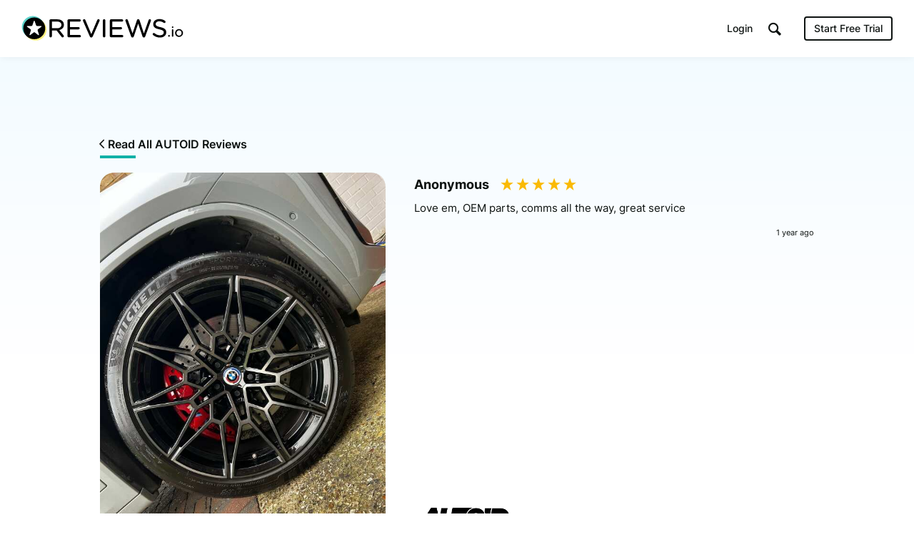

--- FILE ---
content_type: text/html; charset=UTF-8
request_url: https://www.reviews.io/media-item/product_review_image-1QWer
body_size: 8049
content:
<!DOCTYPE html>

<html lang="en">
    <head>
        <script>
            // Check lang on home page and redirect to German homepage
            if((window.location.pathname == '/' || window.location.pathname == '') && window.location.hostname.indexOf('ai.reviews.')==-1) {
                var language = window.navigator.userLanguage || window.navigator.language;
                if(language.includes('de')) {
                    window.location.href = '/de';
                }
            }
        </script>
        
                            
    <title>Review on AUTOID - January 2024 By Anonymous</title>
    <meta http-equiv="Content-Type" content="text/html; charset=utf-8">
    <meta name="viewport" content="width=device-width, initial-scale=1.0">
                <meta name="description" content="Love em, OEM parts, comms all the way, great service"/>
            <meta name="twitter:description" content="Love em, OEM parts, comms all the way, great service">
    <meta property="og:description" content="Love em, OEM parts, comms all the way, great service"/>
        <meta name="title" content="Review on AUTOID - January 2024 By Anonymous"/>
    <meta property="og:title" content="Review on AUTOID - January 2024 By Anonymous"/>
    <meta property="og:url" content="https://www.reviews.io/media-item/product_review_image-1QWer"/>

        <meta property="og:image" content="https://assets.reviews.io/img/all-global-assets/og-images/og-video-reviews.jpg"/>
            <meta property="og:image:secure_url" content="https://assets.reviews.io/img/all-global-assets/og-images/og-video-reviews.jpg"/>
                <meta property="og:image:width" content="1200"/>
    <meta property="og:image:height" content="630"/>
    <meta property="og:site_name" content="reviews.io"/>
    <meta name="twitter:card" content="summary_large_image">
    <meta name="twitter:site" content="@reviews_experts">
    <meta name="twitter:title" content="Review on AUTOID - January 2024 By Anonymous">
        <meta name="twitter:image" content="https://assets.reviews.io/img/all-global-assets/og-images/og-video-reviews.jpg"/>
        <meta name="google-site-verification" content="zV8bPWm8iJEpBm73y4LNsrm84ZfEAatpSQi1q5Sxjaw"/>
    <meta name="google-site-verification" content="mqVu3CqBYjmRBBai5t9EHCAg-TNSpx5rz7lXZNnMAwA" />
    <meta name="google-site-verification" content="oRUq8wvh9Ji-p5NMtZUEciUcKzhpKiEeuNK1JB9cqto" />
    <meta name="google-site-verification" content="7MURZ3nyE_SgN-A3nTF793Ik-824lZ-xOIxFLAR1q1A" />
    <meta name="facebook-domain-verification" content="4b1gn0ntbac9zz012iigjk9er8j7up" />

        
                        
<!-- Favicons -->
<link rel="apple-touch-icon" sizes="180x180" href="https://assets.reviews.io/favicon/apple-touch-icon.png">
<link rel="icon" type="image/png" sizes="32x32" href="https://assets.reviews.io/favicon/favicon-32x32.png">
<link rel="icon" type="image/png" sizes="16x16" href="https://assets.reviews.io/favicon/favicon-16x16.png">
<link rel="manifest" href="https://assets.reviews.io/favicon/site.webmanifest">
<link rel="mask-icon" href="https://assets.reviews.io/favicon/safari-pinned-tab.svg" color="#5bbad5">
<link rel="shortcut icon" href="https://assets.reviews.io/favicon/favicon.ico">
<meta name="msapplication-TileColor" content="#ffffff">
<meta name="msapplication-config" content="https://assets.reviews.io/favicon/browserconfig.xml">
<meta name="theme-color" content="#ffffff">

<link href="https://assets.reviews.io/fonts/gwebfonts/inter/inter.css" rel="stylesheet">


<link  href="/cw-assets/css/vendor/main.css?id=65e03421e09d207598f5" rel="stylesheet" media="screen"/>

<link  href="https://assets.reviews.io/css/main.css?aeb2d5fbaa81d54f901f5dd416ebc5e035a65ea4" rel="stylesheet" media="screen">

<link rel="stylesheet"  type="text/css" media="screen" href="https://assets.reviews.io/iconfont/reviewsio-icons/style.css?v=2020-09-24">

    <link rel="alternate" hreflang="en-gb" href="https://www.reviews.co.uk/media-item/product_review_image-1QWer" />
        


        
                        <script>
        function fireRecaptureReadyEvent() {
            document.dispatchEvent(new Event('GRecaptureReady'));
        }
    </script>
    <script async defer src='https://www.google.com/recaptcha/api.js?onload=fireRecaptureReadyEvent'></script>

    <script src="/cw-assets/js/main.js?id=9c5ab407cc777fad8839"></script>
    <script>
        var RECAPTURE_KEY = '6LdSuhITAAAAADz49Larze6UhZ_jFC3_jENWZXRJ';

        $(document).on('click', 'a[href="#show-overflow"]', function(e) {
            e.preventDefault();
            if($('.overflow-feature').css('display') == 'table-row') {
                $('.overflow-feature').css('display', 'none');
                $('a[href="#show-overflow"]').html('<i class="icon-arrow-down-thin-1-01"></i> Show Advanced Features');
            } else {
                $('.overflow-feature').css('display', 'table-row');
                $('a[href="#show-overflow"]').html('<i class="icon-arrow-up-thin-1-01"></i> Hide Advanced Features');
            }
        });

        if ($('#priceplanFloatHeader').length) {
            function fadePPHeader() {
                var y = $(document).scrollTop() + 20;
                if(y>=$('#priceplansStart').offset().top && y<=$('#priceplansEnd').offset().top) {
                    $('#priceplanFloatHeader').fadeIn('fast');
                } else {
                    $('#priceplanFloatHeader').fadeOut('fast');
                }
            }
            function setPPHeader() {
                var i=1;
                $('#priceplansHeader th').each(function(){
                    $('#priceplanFloatHeader th:nth-child('+i+')').css('width', ($(this).outerWidth())+2);
                    i++;
                });
            }
            $(window).scroll(fadePPHeader);
            $(document).ready(fadePPHeader).ready(setPPHeader);
        }

        // svgeezy.init(false, 'png');

    </script>
    <!-- Able CDP -->
    <script async src="https://app.ablecdp.com/pjs/c9f7c2d8-c992-4334-8a06-56b0124824b8.js"></script>
    <script type="text/javascript">
    _linkedin_partner_id = "44062";
    window._linkedin_data_partner_ids = window._linkedin_data_partner_ids || [];
    window._linkedin_data_partner_ids.push(_linkedin_partner_id);
    </script><script type="text/javascript">
    (function(){var s = document.getElementsByTagName("script")[0];
    var b = document.createElement("script");
    b.type = "text/javascript";b.async = true;
    b.src = "https://snap.licdn.com/li.lms-analytics/insight.min.js";
    s.parentNode.insertBefore(b, s);})();
    </script>
    <noscript>
    <img height="1" width="1" style="display:none;" alt="" src="https://px.ads.linkedin.com/collect/?pid=44062&fmt=gif" aria-hidden="true" tabindex="-1"/>
    </noscript>

    <!-- Facebook Pixel Code -->
    <script>
      if (document.location.href.search('appspot.com') == -1) {
          !function(f,b,e,v,n,t,s){if(f.fbq)return;n=f.fbq=function(){n.callMethod?
          n.callMethod.apply(n,arguments):n.queue.push(arguments)};if(!f._fbq)f._fbq=n;
          n.push=n;n.loaded=!0;n.version='2.0';n.queue=[];t=b.createElement(e);t.async=!0;
          t.src=v;s=b.getElementsByTagName(e)[0];s.parentNode.insertBefore(t,s)}(window,
          document,'script','https://connect.facebook.net/en_US/fbevents.js');
          fbq('init', '808633002613371'); // Insert your pixel ID here.
          fbq('track', 'PageView');
      }
    </script>

    <!-- DO NOT MODIFY -->
    <!-- End Facebook Pixel Code -->

    <!-- Twitter universal website tag code -->
    <script>
    !function(e,t,n,s,u,a){e.twq||(s=e.twq=function(){s.exe?s.exe.apply(s,arguments):s.queue.push(arguments);
    },s.version='1.1',s.queue=[],u=t.createElement(n),u.async=!0,u.src='//static.ads-twitter.com/uwt.js',
    a=t.getElementsByTagName(n)[0],a.parentNode.insertBefore(u,a))}(window,document,'script');
    // Insert Twitter Pixel ID and Standard Event data below
    twq('init','nuuj5');
    twq('track','PageView');
    </script>

    
    

        
        <script>
        window.intercomSettings = {
            app_id: "honm34jo"
        };
    </script>
    <script>(function(){var w=window;var ic=w.Intercom;if(typeof ic==="function"){ic('reattach_activator');ic('update',w.intercomSettings);}else{var d=document;var i=function(){i.c(arguments);};i.q=[];i.c=function(args){i.q.push(args);};w.Intercom=i;var l=function(){var s=d.createElement('script');s.type='text/javascript';s.async=true;s.src='https://widget.intercom.io/widget/k7jz2ky4';var x=d.getElementsByTagName('script')[0];x.parentNode.insertBefore(s,x);};if(w.attachEvent){w.attachEvent('onload',l);}else{w.addEventListener('load',l,false);}}})();</script>
    

        <link rel="manifest" href="/manifest.json" />

        
                    <script src="https://cdn.onesignal.com/sdks/OneSignalSDK.js" async=""></script>
            <script>
                var OneSignal = window.OneSignal || [];
                OneSignal.push(function() {
                  OneSignal.init({
                    appId: "1bbae90d-9d58-421d-8326-eaa6ea667fe4",
                    autoRegister: false,
                    notifyButton: {
                      enable: false,
                    },
                    displayPredicate: function() {
                        return false;
                    }
                  });
                });
              </script>
        
        
                                    
<!--  START GOOGLE TAG MANAGER  -->

<!-- Google Tag Manager -->
<script>(function(w,d,s,l,i){w[l]=w[l]||[];w[l].push({'gtm.start':
new Date().getTime(),event:'gtm.js'});var f=d.getElementsByTagName(s)[0],
j=d.createElement(s),dl=l!='dataLayer'?'&l='+l:'';j.async=true;j.src=
'https://www.googletagmanager.com/gtm.js?id='+i+dl;f.parentNode.insertBefore(j,f);
})(window,document,'script','dataLayer','GTM-MT52C3C');</script>
<!-- End Google Tag Manager -->

    <!-- trk-->


        <img src='/reporting/is-business.gif' style="position:absolute; visibility:hidden"/>
        
    </head>

    <body >

        
                                
<!-- Google Tag Manager (noscript) -->
<noscript><iframe src="https://www.googletagmanager.com/ns.html?id=GTM-MT52C3C"
height="0" width="0" style="display:none;visibility:hidden"></iframe></noscript>
<!-- End Google Tag Manager (noscript) -->

        
        
                            <div class="TopHeader TopHeader--b2b ">
        <div class="TopHeader__inner">

            <div class="TopHeader__logo">
                <a href="https://www.reviews.io" class='logo__link' >
                    <img src="https://assets.reviews.io/img/all-global-assets/logo/reviewsio-logo.svg" alt="REVIEWS.io logo" class='logo__img logo__img--desktop'/>
                    <img src="https://assets.reviews.io/img/all-global-assets/logo/reviewsio-logo--minimised.svg" alt="REVIEWS.io logo" class='logo__img logo__img--mobile'/>
                </a>
            </div>

            
                <div class="TopHeader__search TopHeader__search--minimisable TopHeader__search--largeVersion js-search-inputfield">
                    <div class="TopHeader__search__inner Search">
                        <form method="get" action="https://www.reviews.io/search/">
                            <label for="searchInput" aria-label="Search for companies" style="position:absolute;"></label>
                            <input id="searchInput" type="search" name="search" class="search__field" role="searchbox" autocomplete="off" aria-hidden="true" tabindex="-1" placeholder="Search for Companies">
                        </form>
                        <div class="SearchResults">
                        </div>

                        <div class="searchField__icon searchField__icon--search">
                            <i class="ricon-magnifying-glass" role="search" ></i>
                        </div>
                        <div class="searchField__icon searchField__icon--close js-hide-search-inputfield">
                            <i class="ricon-thin-close"></i>
                        </div>
                    </div>
                </div>

                <div class="TopHeader__right">
                    <div class="TopHeader__buttons">
                        
                        <style>
                            a.TopHeader__buttons__btn.TopHeader__buttons__btn--getstartedBtn.TopHeader__buttons__btn--getstartedBtn--b2c:focus {
                                padding: 10px;
                            }

                            .ricon-magnifying-glass:focus-visible {
                                border: 2px solid black;
                                outline: none;
                            }

                            .TopHeader .TopHeader__search-trigger .trigger__icon {
                                display: inline;
                            }
                        </style>

                                                    <a href="https://dash.reviews.io/login" class="TopHeader__buttons__btn TopHeader__buttons__btn--loginBtn">
                                Login
                            </a>

                            <div class="TopHeader__buttons__btn TopHeader__buttons__btn--searchTrigger js-show-search-inputfield">
                                <div class="TopHeader__search-trigger">
                                    <i class="ricon-magnifying-glass trigger__icon" role="button" aria-label="Search" tabindex="0"></i>
                                </div>
                            </div>

                            <a href="#" class="TopHeader__buttons__btn TopHeader__buttons__btn--getstartedBtn TopHeader__buttons__btn--getstartedBtn--b2b js-open-signuppopup-free">
                                Start Free Trial
                            </a>

                            <a href="https://www.reviews.io/business-solutions" class="TopHeader__buttons__btn TopHeader__buttons__btn--getstartedBtn TopHeader__buttons__btn--getstartedBtn--b2c">
                                Are you a business? <span class="hiddenLaptop">Click Here</span>
                            </a>

                        
                                                    <div  class="TopHeader__buttons__btn TopHeader__buttons__btn--menuBtn js-show-mobileNavigation" aria-hidden="true" tabindex="-1">
                                <span class="menuBtn__icon">
                                    <span class="icon__line icon__line--one"></span>
                                    <span class="icon__line icon__line--two"></span>
                                    <span class="icon__line icon__line--three"></span>
                                </span>
                            </div>
                                            </div>
                </div>
            



                            <div class="MobileNavigation js-mobileNavigation" >

                    <button type="button" class="MobileNavigation__closeBtn"
                        aria-hidden="true"
                        tabindex="-1"
                        aria-label="Close menu"
                    >
                        <i class="icon-negative-3-01"></i>
                    </button>

                    <div class="MobileNavigation__list">
                        <div class="list__group">
                            <div class="list__item list__item--showOnB2C">
                                <a href="https://www.reviews.io/business-solutions"
                                    class="Button Button--sm Button--outline Button--outline--light Button--fw-phone-md"
                                    aria-hidden="true"
                                    tabindex="-1"
                                >
                                    Are you a business?
                                </a>
                            </div>

                                                    </div>

                                                <div class="list__group">

                            <a href="https://www.reviews.io/front/termsconditions"
                                class="list__item"
                                aria-hidden="true"
                                tabindex="-1"
                            >
                                <div class="TextBody TextBody--xxs TextBody--light">
                                    Terms &amp; Conditions
                                </div>
                            </a>
                            <a href="https://www.reviews.io/front/user-privacy-policy"
                                class="list__item"
                                aria-hidden="true"
                                tabindex="-1"
                            >
                                <div class="TextBody TextBody--xxs TextBody--light">
                                    User Privacy Policy
                                </div>
                            </a>
                            <a href="https://www.reviews.io/front/business-user-privacy-policy"
                                class="list__item"
                                aria-hidden="true"
                                tabindex="-1"
                            >
                                <div class="TextBody TextBody--xxs TextBody--light">
                                    Business User Privacy Policy
                                </div>
                            </a>
                            <a href="https://www.reviews.io/front/data-protection"
                                class="list__item"
                                aria-hidden="true"
                                tabindex="-1"
                            >
                                <div class="TextBody TextBody--xxs TextBody--light">
                                    Data Protection
                                </div>
                            </a>
                            <a href="https://www.reviews.io/front/data-request"
                                class="list__item"
                                aria-hidden="true"
                                tabindex="-1"
                            >
                                <div class="TextBody TextBody--xxs TextBody--light">
                                    Data Request
                                </div>
                            </a>

                        </div>

                        
                    </div>

                </div>
                    </div>
    </div>




        
                
            
            

<div class="MediaExpanded">
    <div class="Container Container--width1040">
        <div class="u-textLeft--all">
            <a class="TextButton TextButton--sm" href="/company-reviews/store/autoid">
                <i class="ruk-icon-arrow-left-thin-1-01 TextButton__icon TextButton__icon--left"></i>
                <div class="TextButton__text">
                    Read All AUTOID Reviews
                </div>
            </a>
        </div>
        
        <div class="MediaExpanded__item">
            <div class="item__left">

                                    <img class="item__media" src="https://media.reviews.co.uk/resize/create?format=jpg&height=0&width=600&crop=0&src=https%3A%2F%2Fd19ayerf5ehaab.cloudfront.net%2Fassets%2Fupload-7ded801b0bb8924cec5f752e3571bbc4-1706639589.jpeg">
                
            </div>
            <div class="item__right">
                <div class="topBottom__groups">
                    <div>
                        <div class="u-textLeft--all u-marginTop--xs">
                            <div class="TextHeading TextHeading--xs TextHeading--inline u-verticalAlign--top u-marginRight--sm">
                                Anonymous
                            </div>
                            <div class="Rating Rating--md">
                                <div class="Rating__stars u-marginBottom--none">
                                                                                                                        <i class="stars__icon  ricon-percentage-star--100 stars__icon--100"></i>
                                                                                    <i class="stars__icon  ricon-percentage-star--100 stars__icon--100"></i>
                                                                                    <i class="stars__icon  ricon-percentage-star--100 stars__icon--100"></i>
                                                                                    <i class="stars__icon  ricon-percentage-star--100 stars__icon--100"></i>
                                                                                    <i class="stars__icon  ricon-percentage-star--100 stars__icon--100"></i>
                                                                                                            </div>
                            </div>
                        </div>

                        <div class="TextBody TextBody--xs">
                            Love em, OEM parts, comms all the way, great service
                        </div>
                        
                        <div class="flex-row">
                            <div class="flex-col-xxs-6">
                            </div>
                            <div class="flex-col-xxs-6">
                                <div class="TextBody TextBody--xxxxs u-textRight--all">
                                    1 year ago
                                </div>
                            </div>
                        </div>
                    </div>
                    <div>
                        <a class="LogoComponent LogoComponent--sm" href="/company-reviews/store/autoid" tooltip="Read all AUTOID Reviews" tooltip-size="140" tooltip-fontsize="xxxxs" tooltip-position="top" tooltip-enable="false">
                            <div class="LogoComponent__inner">
                                <img loading="lazy" class="LogoComponent__image " src="https://d19ayerf5ehaab.cloudfront.net/assets/store-519957/519957-logo-1612453225.png" alt="Read AUTOID Reviews" onerror="$(this).hide();">
                            </div>
                        </a>
                    </div>
                </div>
            </div>
        </div>
    </div>
</div>



<div class="MediaLibrary">
    <div class="Container Container--width1040">

        <div class="u-marginBottom--xlg">
            <div class="TextHeading TextHeading--xxs u-textCenter--all">
                <img style="width:40px;display:inline-block;vertical-align:top;margin-top: -9px;" src="https://assets.reviews.io/img/all-global-assets/icons/icon-video--md--colour.svg" alt="">
                Related Photos & Videos
            </div>
            <div class="u-hr"></div>
        </div>

        <div class="MediaLibrary__columns MediaLibrary__columns--relatedMedia">
            <figure>
                                        <a href="https://www.reviews.io/company-review/store/autoid/23112814?media=store_review_image_id-951859" class="columns__item animation_fade" id='0__0' data-page=0 data-index="0">
                            <div class="item__inner">
                    <div class="item__media">
                        <div class="media__overlay">
                            <div class="overlay__content">
                                <div class="TextHeading TextHeading--xxxs TextHeading--white u-textCenter--all u-wordBreak--wordBreak">
                                    AUTOID
                                </div>
                                <div class="RatingStars  RatingStars--sm RatingStars--white">
                                    <div class="RatingStars__stars">
                                                                                                                                <i class="stars__icon  icon-full-star-01"></i>
                                                                                        <i class="stars__icon  icon-full-star-01"></i>
                                                                                        <i class="stars__icon  icon-full-star-01"></i>
                                                                                        <i class="stars__icon  icon-full-star-01"></i>
                                                                                        <i class="stars__icon  icon-full-star-01"></i>
                                                                                                                        </div>
                                </div>
                                                                <div class="TextBody TextBody--xxxxs TextBody--white u-textCenter--all u-wordBreak--wordBreak">
                                                                        by Tomad Keller
                                                                    </div>
                                                            </div>
                        </div>
                                                    <img class="media__src js-preload " src="https://media.reviews.co.uk/resize/create?format=jpg&height=0&width=200&crop=0&src=https%3A%2F%2Fd19ayerf5ehaab.cloudfront.net%2Fassets%2Fupload-e15c897a99b21ea6247d8420c34f2cb0-1727356549.jpeg">
                                            </div>
                                    </div>
            </a>
        </figure>
            <figure>
                                        <a href="https://www.reviews.io/company-review/store/autoid/24433044?media=store_review_image_id-1053491" class="columns__item animation_fade" id='0__1' data-page=0 data-index="1">
                            <div class="item__inner">
                    <div class="item__media">
                        <div class="media__overlay">
                            <div class="overlay__content">
                                <div class="TextHeading TextHeading--xxxs TextHeading--white u-textCenter--all u-wordBreak--wordBreak">
                                    AUTOID
                                </div>
                                <div class="RatingStars  RatingStars--sm RatingStars--white">
                                    <div class="RatingStars__stars">
                                                                                                                                <i class="stars__icon  icon-full-star-01"></i>
                                                                                        <i class="stars__icon  icon-full-star-01"></i>
                                                                                        <i class="stars__icon  icon-full-star-01"></i>
                                                                                        <i class="stars__icon  icon-full-star-01"></i>
                                                                                        <i class="stars__icon  icon-full-star-01"></i>
                                                                                                                        </div>
                                </div>
                                                                <div class="TextBody TextBody--xxxxs TextBody--white u-textCenter--all u-wordBreak--wordBreak">
                                                                        by Tom Hammond
                                                                    </div>
                                                            </div>
                        </div>
                                                    <img class="media__src js-preload " src="https://media.reviews.co.uk/resize/create?format=jpg&height=0&width=200&crop=0&src=https%3A%2F%2Fd19ayerf5ehaab.cloudfront.net%2Fassets%2Fupload-748131e7afce9ac4b4bf4171ec583190-1737108370.jpeg">
                                            </div>
                                    </div>
            </a>
        </figure>
            <figure>
                                        <a href="https://www.reviews.io/company-review/store/autoid/25367873?media=store_review_image_id-1151736" class="columns__item animation_fade" id='0__2' data-page=0 data-index="2">
                            <div class="item__inner">
                    <div class="item__media">
                        <div class="media__overlay">
                            <div class="overlay__content">
                                <div class="TextHeading TextHeading--xxxs TextHeading--white u-textCenter--all u-wordBreak--wordBreak">
                                    AUTOID
                                </div>
                                <div class="RatingStars  RatingStars--sm RatingStars--white">
                                    <div class="RatingStars__stars">
                                                                                                                                <i class="stars__icon  icon-full-star-01"></i>
                                                                                        <i class="stars__icon  icon-full-star-01"></i>
                                                                                        <i class="stars__icon  icon-full-star-01"></i>
                                                                                        <i class="stars__icon  icon-full-star-01"></i>
                                                                                        <i class="stars__icon  icon-full-star-01"></i>
                                                                                                                        </div>
                                </div>
                                                                <div class="TextBody TextBody--xxxxs TextBody--white u-textCenter--all u-wordBreak--wordBreak">
                                                                        by Tattooed James
                                                                    </div>
                                                            </div>
                        </div>
                                                    <img class="media__src js-preload " src="https://media.reviews.co.uk/resize/create?format=jpg&height=0&width=200&crop=0&src=https%3A%2F%2Fd19ayerf5ehaab.cloudfront.net%2Fassets%2Fupload-4cff8929f67772862e962826b2161f00-1744196702.jpeg">
                                            </div>
                                    </div>
            </a>
        </figure>
            <figure>
                        <a href="/media-item/product_review_image-1RP2l" class="columns__item animation_fade" id='0__3' data-page=0 data-index="3">
                            <div class="item__inner">
                    <div class="item__media">
                        <div class="media__overlay">
                            <div class="overlay__content">
                                <div class="TextHeading TextHeading--xxxs TextHeading--white u-textCenter--all u-wordBreak--wordBreak">
                                    AUTOID
                                </div>
                                <div class="RatingStars  RatingStars--sm RatingStars--white">
                                    <div class="RatingStars__stars">
                                                                                                                                <i class="stars__icon  icon-full-star-01"></i>
                                                                                        <i class="stars__icon  icon-full-star-01"></i>
                                                                                        <i class="stars__icon  icon-full-star-01"></i>
                                                                                        <i class="stars__icon  icon-full-star-01"></i>
                                                                                        <i class="stars__icon  icon-full-star-01"></i>
                                                                                                                        </div>
                                </div>
                                                                <div class="TextBody TextBody--xxxxs TextBody--white u-textCenter--all u-wordBreak--wordBreak">
                                                                        by Phil Pini
                                                                    </div>
                                                            </div>
                        </div>
                                                    <img class="media__src js-preload " src="https://media.reviews.co.uk/resize/create?format=jpg&height=0&width=200&crop=0&src=https%3A%2F%2Fd19ayerf5ehaab.cloudfront.net%2Fassets%2Fupload-061c254807ef1dcca3b2de7a707ae3c8-1649082150.jpg">
                                            </div>
                                    </div>
            </a>
        </figure>
            <figure>
                        <a href="/media-item/product_review_image-KOayb" class="columns__item animation_fade" id='0__4' data-page=0 data-index="4">
                            <div class="item__inner">
                    <div class="item__media">
                        <div class="media__overlay">
                            <div class="overlay__content">
                                <div class="TextHeading TextHeading--xxxs TextHeading--white u-textCenter--all u-wordBreak--wordBreak">
                                    AUTOID
                                </div>
                                <div class="RatingStars  RatingStars--sm RatingStars--white">
                                    <div class="RatingStars__stars">
                                                                                                                                <i class="stars__icon  icon-full-star-01"></i>
                                                                                        <i class="stars__icon  icon-full-star-01"></i>
                                                                                        <i class="stars__icon  icon-full-star-01"></i>
                                                                                        <i class="stars__icon  icon-full-star-01"></i>
                                                                                        <i class="stars__icon  icon-full-star-01"></i>
                                                                                                                        </div>
                                </div>
                                                                <div class="TextBody TextBody--xxxxs TextBody--white u-textCenter--all u-wordBreak--wordBreak">
                                                                        by Antonis Antoniou
                                                                    </div>
                                                            </div>
                        </div>
                                                    <img class="media__src js-preload " src="https://media.reviews.co.uk/resize/create?format=jpg&height=0&width=200&crop=0&src=https%3A%2F%2Fd19ayerf5ehaab.cloudfront.net%2Fassets%2Fupload-2e9c0f1512df9d8ece7acb11a89f4270-1660566217.jpg">
                                            </div>
                                    </div>
            </a>
        </figure>
            <figure>
                        <a href="/media-item/product_review_image-GJYQY" class="columns__item animation_fade" id='0__5' data-page=0 data-index="5">
                            <div class="item__inner">
                    <div class="item__media">
                        <div class="media__overlay">
                            <div class="overlay__content">
                                <div class="TextHeading TextHeading--xxxs TextHeading--white u-textCenter--all u-wordBreak--wordBreak">
                                    AUTOID
                                </div>
                                <div class="RatingStars  RatingStars--sm RatingStars--white">
                                    <div class="RatingStars__stars">
                                                                                                                                <i class="stars__icon  icon-full-star-01"></i>
                                                                                        <i class="stars__icon  icon-full-star-01"></i>
                                                                                        <i class="stars__icon  icon-full-star-01"></i>
                                                                                        <i class="stars__icon  icon-full-star-01"></i>
                                                                                        <i class="stars__icon  icon-full-star-01"></i>
                                                                                                                        </div>
                                </div>
                                                                <div class="TextBody TextBody--xxxxs TextBody--white u-textCenter--all u-wordBreak--wordBreak">
                                                                        by ASSO ASSO
                                                                    </div>
                                                            </div>
                        </div>
                                                    <img class="media__src js-preload " src="https://media.reviews.co.uk/resize/create?format=jpg&height=0&width=200&crop=0&src=https%3A%2F%2Fd19ayerf5ehaab.cloudfront.net%2Fassets%2Fupload-501557832208786ddfefc576f7f7c6fd-1659436555.JPG">
                                            </div>
                                    </div>
            </a>
        </figure>
            <figure>
                        <a href="/media-item/product_review_image-BZl0w" class="columns__item animation_fade" id='0__6' data-page=0 data-index="6">
                            <div class="item__inner">
                    <div class="item__media">
                        <div class="media__overlay">
                            <div class="overlay__content">
                                <div class="TextHeading TextHeading--xxxs TextHeading--white u-textCenter--all u-wordBreak--wordBreak">
                                    AUTOID
                                </div>
                                <div class="RatingStars  RatingStars--sm RatingStars--white">
                                    <div class="RatingStars__stars">
                                                                                                                                <i class="stars__icon  icon-full-star-01"></i>
                                                                                        <i class="stars__icon  icon-full-star-01"></i>
                                                                                        <i class="stars__icon  icon-full-star-01"></i>
                                                                                        <i class="stars__icon  icon-full-star-01"></i>
                                                                                        <i class="stars__icon  icon-full-star-01"></i>
                                                                                                                        </div>
                                </div>
                                                                <div class="TextBody TextBody--xxxxs TextBody--white u-textCenter--all u-wordBreak--wordBreak">
                                                                        by Craig Cameron
                                                                    </div>
                                                            </div>
                        </div>
                                                    <img class="media__src js-preload " src="https://media.reviews.co.uk/resize/create?format=jpg&height=0&width=200&crop=0&src=https%3A%2F%2Fd19ayerf5ehaab.cloudfront.net%2Fassets%2Fupload-8899ad9fa5fd5417bedbf727ae560c48-1662028557.png">
                                            </div>
                                    </div>
            </a>
        </figure>
            <figure>
                        <a href="/media-item/product_review_image-AZrgK" class="columns__item animation_fade" id='0__7' data-page=0 data-index="7">
                            <div class="item__inner">
                    <div class="item__media">
                        <div class="media__overlay">
                            <div class="overlay__content">
                                <div class="TextHeading TextHeading--xxxs TextHeading--white u-textCenter--all u-wordBreak--wordBreak">
                                    AUTOID
                                </div>
                                <div class="RatingStars  RatingStars--sm RatingStars--white">
                                    <div class="RatingStars__stars">
                                                                                                                                <i class="stars__icon  icon-full-star-01"></i>
                                                                                        <i class="stars__icon  icon-full-star-01"></i>
                                                                                        <i class="stars__icon  icon-full-star-01"></i>
                                                                                        <i class="stars__icon  icon-full-star-01"></i>
                                                                                        <i class="stars__icon  icon-full-star-01"></i>
                                                                                                                        </div>
                                </div>
                                                                <div class="TextBody TextBody--xxxxs TextBody--white u-textCenter--all u-wordBreak--wordBreak">
                                                                        by Anonymous
                                                                    </div>
                                                            </div>
                        </div>
                                                    <img class="media__src js-preload " src="https://media.reviews.co.uk/resize/create?format=jpg&height=0&width=200&crop=0&src=https%3A%2F%2Fd19ayerf5ehaab.cloudfront.net%2Fassets%2Fupload-557ad71a96b754d838e83aa6a5b16ac8-1637030558.jpeg">
                                            </div>
                                    </div>
            </a>
        </figure>
            <figure>
                        <a href="/media-item/product_review_image-WQXVz" class="columns__item animation_fade" id='0__8' data-page=0 data-index="8">
                            <div class="item__inner">
                    <div class="item__media">
                        <div class="media__overlay">
                            <div class="overlay__content">
                                <div class="TextHeading TextHeading--xxxs TextHeading--white u-textCenter--all u-wordBreak--wordBreak">
                                    AUTOID
                                </div>
                                <div class="RatingStars  RatingStars--sm RatingStars--white">
                                    <div class="RatingStars__stars">
                                                                                                                                <i class="stars__icon  icon-full-star-01"></i>
                                                                                        <i class="stars__icon  icon-full-star-01"></i>
                                                                                        <i class="stars__icon  icon-full-star-01"></i>
                                                                                        <i class="stars__icon  icon-full-star-01"></i>
                                                                                        <i class="stars__icon  icon-full-star-01"></i>
                                                                                                                        </div>
                                </div>
                                                                <div class="TextBody TextBody--xxxxs TextBody--white u-textCenter--all u-wordBreak--wordBreak">
                                                                        by Pop Lucian
                                                                    </div>
                                                            </div>
                        </div>
                                                    <img class="media__src js-preload " src="https://media.reviews.co.uk/resize/create?format=jpg&height=0&width=200&crop=0&src=https%3A%2F%2Fd19ayerf5ehaab.cloudfront.net%2Fassets%2Fupload-f8ac2db82f5d7ef5ab0b8aa870cbbd77-1632309452.jpg">
                                            </div>
                                    </div>
            </a>
        </figure>
            <figure>
                        <a href="/media-item/product_review_image-L0dQx" class="columns__item animation_fade" id='0__9' data-page=0 data-index="9">
                            <div class="item__inner">
                    <div class="item__media">
                        <div class="media__overlay">
                            <div class="overlay__content">
                                <div class="TextHeading TextHeading--xxxs TextHeading--white u-textCenter--all u-wordBreak--wordBreak">
                                    AUTOID
                                </div>
                                <div class="RatingStars  RatingStars--sm RatingStars--white">
                                    <div class="RatingStars__stars">
                                                                                                                                <i class="stars__icon  icon-full-star-01"></i>
                                                                                        <i class="stars__icon  icon-full-star-01"></i>
                                                                                        <i class="stars__icon  icon-full-star-01"></i>
                                                                                        <i class="stars__icon  icon-full-star-01"></i>
                                                                                        <i class="stars__icon  icon-full-star-01"></i>
                                                                                                                        </div>
                                </div>
                                                                <div class="TextBody TextBody--xxxxs TextBody--white u-textCenter--all u-wordBreak--wordBreak">
                                                                        by Anonymous
                                                                    </div>
                                                            </div>
                        </div>
                                                    <img class="media__src js-preload " src="https://media.reviews.co.uk/resize/create?format=jpg&height=0&width=200&crop=0&src=https%3A%2F%2Fd19ayerf5ehaab.cloudfront.net%2Fassets%2Fupload-5e28c62518f29f3d32b8b005f67b6e92-1636399582.jpg">
                                            </div>
                                    </div>
            </a>
        </figure>
    
</div>
        </div>

    </div>
</div>


            
                            <style>
        *:focus-visible {
            padding: 3px;
            border: 2px solid black;
        }
    </style>
    <div class="Footer">
        <div class="Container Container--width1140">
            <div class="flex-row">
                
                    <div class="flex-col-md-2 flex-col-sm-4 flex-col-xs-6 flex-col-xxs-12 ">
                        <div class="Footer__list Footer__list--company">
                            <div class="Footer__list__item Footer__list__item--heading ">
                                Our Company
                            </div>

                                                            <a class="Footer__list__item  " href="https://www.reviews.io/business-solutions">
                                    <span>
                                        Business Solutions
                                    </span>
                                </a>
                            
                            
                            <a class="Footer__list__item js-impressum-link" href="https://www.reviews.io/front/impressum">
                                <span>
                                    Impressum
                                </span>
                            </a>

                            <a class="Footer__list__item  " href="https://www.reviews.io/front/termsconditions">
                                <span>
                                    Terms &amp; Conditions
                                </span>
                            </a>
                            <a class="Footer__list__item  " href="https://www.reviews.io/front/user-privacy-policy">
                                <span>
                                    User Privacy Policy
                                </span>
                            </a>
                            <a class="Footer__list__item  " href="https://www.reviews.io/front/business-user-privacy-policy">
                                <span style="max-width: 160px;">
                                    Business User Privacy Policy
                                </span>
                            </a>
                            <a class="Footer__list__item  " href="https://www.reviews.io/front/data-protection">
                                <span>
                                    Data Protection
                                </span>
                            </a>
                            <a class="Footer__list__item  " href="https://www.reviews.io/front/data-request">
                                <span>
                                    Data Request
                                </span>
                            </a>

                        </div>

                    </div>

                
                <div class="flex-col-md-2 flex-col-sm-4 flex-col-xs-6 flex-col-xxs-12 flex-col-md-offset-8 flex-col-sm-offset-4 flex-col-xxs-offset-0">
                    <div class="Footer__list">

                        
                        
                                                    <div class='Footer__flags clearfix'>
                                <div class='flag-wrapper'>
                                    <a href='https://www.reviews.co.uk'><div id="gb" title="gb" class="img-thumbnail flag flag-icon flag-icon-background flag-icon-gb"></div></a>
                                </div>
                                <div class='flag-wrapper'>
                                    <a href='https://www.reviews.io'><div id="us" title="us" class="img-thumbnail flag flag-icon flag-icon-background flag-icon-us"></div></a>
                                </div>
                                <div class='flag-wrapper'>
                                    <a href='https://www.reviews.io'><div id="ca" title="ca" class="img-thumbnail flag flag-icon flag-icon-background flag-icon-ca"></div></a>
                                </div>
                                <div class='flag-wrapper'>
                                    <a href='https://www.reviews.io'><div id="au" title="au" class="img-thumbnail flag flag-icon flag-icon-background flag-icon-au"></div></a>
                                </div>
                                <div class='flag-wrapper'>
                                    <a href='https://www.reviews.io'><div id="nz" title="nz" class="img-thumbnail flag flag-icon flag-icon-background flag-icon-nz"></div></a>
                                </div>
                            </div>
                        
                        <a class="u-displayBlock u-width--100 u-textRight--all" href='/business-solutions'>
                            <img loading="lazy" class="Footer__logo" src="https://assets.reviews.io/img/all-global-assets/logo/reviewsio-logo.svg" alt='REVIEWS.io'>
                        </a>
                                            </div>
                </div>


            </div>
        </div>
    </div>


    


    

        

                <script>
            $('[data-js-target]').hover(function(){
                showJSFeature($(this));
            });

            function showJSFeature(source) {
                var parent = source.closest('.FeatureSlider');
                $('.isOpen', parent).removeClass('isOpen');
                source.addClass('isOpen');
                $('img.FeatureSlider__image.isVisible', parent).removeClass('isVisible');
                $('img.FeatureSlider__image.js-' + source.data('js-target'), parent).addClass('isVisible');
            }
            
            function showSearchInputField() {
                $(".js-search-inputfield").addClass("isActive");
                let searchField = $('.search__field');
                searchField.focus();
                searchField.attr("aria-hidden", false);
                searchField.attr("tabindex", "0");
            }

            $(".js-show-search-inputfield").click(showSearchInputField);

            // Keydown event handler for keyboard accessibility
            $(".js-show-search-inputfield").keydown(function(event) {
                if (event.key === "Enter" || event.key === " ") {
                    event.preventDefault();
                    showSearchInputField();
                }
            });

            function hideSearchInputField() {
                $(".js-search-inputfield").removeClass("isActive");
                let searchField = $('.search__field');
                searchField.blur();
                searchField.attr("aria-hidden", true);
                searchField.attr("tabindex", "-1");
            }

            $(".js-hide-search-inputfield").click(hideSearchInputField);

            $(".search__field").keydown(function(event) {
                if (event.key === "Escape") {
                    hideSearchInputField();
                }
            });

            $('#pushNotificationContainer').on('click keydown', function(e) {
                if (e.type === 'keydown' && (e.key !== 'Enter' && e.key !== ' ')) {
                    return;
                }
                e.preventDefault();

                let toggleInput = $(this).children('#reviewNotifications');
                let isChecked = toggleInput.prop('checked');

                toggleInput.prop('checked', !isChecked).trigger('change');

                let pressedState = toggleInput.prop('checked');
                $(this).attr('aria-pressed', pressedState);

                if ($(toggleInput).is(':checked')) {
                    subscribePushNotifications();
                } else {
                    unsubscribePushNotifications();
                }
            });

        </script>
        <link href="https://cdn.icomoon.io/40686/revsuk-global/style-cf.css?ukjukw" rel="stylesheet" media="screen">
        <link href="https://assets.reviews.io/iconfont/legacy/revsglobal-pr-mod/style.css?_t=20240411" rel="stylesheet" media="screen">
        <script>
    // Cookie utility functions
    function setCookie(cname, cvalue, exdays) {
        var d = new Date();
        d.setTime(d.getTime() + (exdays*24*60*60*1000));
        var expires = "expires="+ d.toUTCString();
        document.cookie = cname + "=" + cvalue + "; " + expires + "; path=/";
    }

    function getCookie(cname) {
        var name = cname + "=";
        var ca = document.cookie.split(';');
        
        for(var i = 0; i <ca.length; i++) {
            var c = ca[i];
            while (c.charAt(0)==' ') {
                c = c.substring(1);
            }
            if (c.indexOf(name) == 0) {
                return c.substring(name.length,c.length);
            }
        }
        return "";
    }

    // Function to hide chat/intercom widgets for blacklisted users
    function hideChatWidgets() {
        let hideChatInterval = setInterval(function() {
            if (window.Intercom) {
                window.Intercom('shutdown');
                document.querySelector('.rio-intercom-trigger__button').style.display = 'none';
                clearInterval(hideChatInterval);
            }
        }, 500);
    
    }
    
    if (getCookie('user_blacklisted') === 'true') {
        hideChatWidgets();
    }
</script>    </body>
</html>
